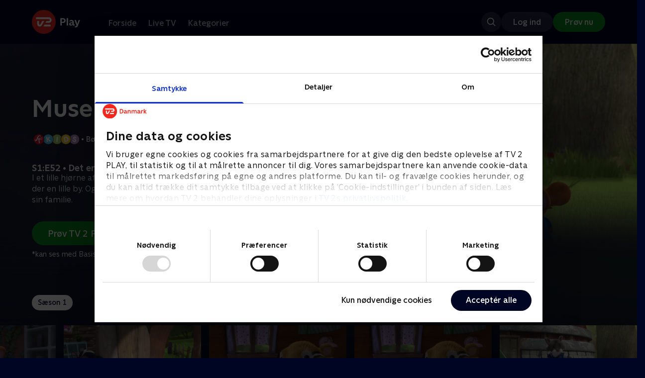

--- FILE ---
content_type: text/html; charset=utf-8
request_url: https://play.tv2.dk/serie/musen-tip-sfkids/1/det-er-ikke-sjovt-at-vaere-lille-c603f764-3b14-4bfc-b572-a3aa8c345781
body_size: 9629
content:
<!DOCTYPE html><html><head><meta charSet="utf-8"/><meta name="viewport" content="width=device-width, initial-scale=1, minimum-scale=1"/><script async="" src="https://securepubads.g.doubleclick.net/tag/js/gpt.js"></script><script async="" src="https://assets.adobedtm.com/launch-EN40f12c6683a24d59bb7d82e23518c280.min.js"></script><meta name="theme-color" content="#000523"/><meta name="apple-mobile-web-app-capable" content="yes"/><meta name="apple-mobile-web-app-status-bar-style" content="black"/><link rel="shortcut icon" href="/assets/favicons/favicon.ico"/><link rel="icon" href="/assets/favicons/favicon.ico" sizes="any"/><link rel="icon" href="/assets/favicons/icon.svg" type="image/svg+xml"/><link rel="apple-touch-icon" href="/assets/favicons/apple-touch-icon.png"/><link rel="manifest" href="/manifest.json"/><meta property="og:site_name" content="play.tv2.dk"/><meta property="twitter:card" content="summary"/><meta property="twitter:site" content="@tv2play"/><meta name="apple-itunes-app" content="app-id=515236434"/><link rel="search" type="application/opensearchdescription+xml" href="/opensearch.xml" title="TV 2 Play"/><link rel="canonical" href="https://play.tv2.dk/serie/musen-tip-sfkids/1/det-er-ikke-sjovt-at-vaere-lille-c603f764-3b14-4bfc-b572-a3aa8c345781"/><title>Musen Tip: Det er ikke sjovt at være lille! | Se afsnittet her | TV 2 Play</title><meta name="description" content="Se de bedste afsnit fra alle TV 2s kanaler | Nyt indhold hver dag | enten live eller når det passer dig. | Prøv TV 2 Play nu."/><meta property="og:url" content="https://play.tv2.dk/serie/musen-tip-sfkids/1/det-er-ikke-sjovt-at-vaere-lille-c603f764-3b14-4bfc-b572-a3aa8c345781"/><meta property="og:type" content="video.episode"/><meta property="og:title" content="Musen Tip: Det er ikke sjovt at være lille! | Se afsnittet her | TV 2 Play"/><meta property="og:description" content="Se de bedste afsnit fra alle TV 2s kanaler | Nyt indhold hver dag | enten live eller når det passer dig. | Prøv TV 2 Play nu."/><meta property="og:image" content="https://cdn-play.tv2i.dk/55e96028-da35-4db4-9eae-c46ac658acdd.jpg?auto=format%2Ccompress&amp;fm=webp&amp;rect=0%2C0%2C1024%2C576&amp;w=720"/><meta property="og:image:alt" content="Musen Tip"/><meta name="next-head-count" content="26"/><link rel="preload" href="/_next/static/css/9166105fa6c259a8.css" as="style"/><link rel="preload" href="/_next/static/css/679cf9086367f21a.css" as="style"/><script type="application/ld+json">{
  "@context": "https://schema.org",
  "@type": "WebSite",
  "url": "https://play.tv2.dk",
  "potentialAction": {
    "@type": "SearchAction",
    "target": "https://play.tv2.dk/soeg/{search_term_string}",
    "query-input": "required name=search_term_string"
  }
}</script><script type="application/ld+json">{
  "@context": "http://schema.org",
  "@type": "TVSeries",
  "name": "Musen Tip",
  "description": "I et lille hjørne af engen, tæt på menneskernes verden, findes der en lille by. Og lige der bor den lille mus Tip sammen med sin familie.",
  "image": "https://cdn-play.tv2i.dk/55e96028-da35-4db4-9eae-c46ac658acdd.jpg?auto=format%2Ccompress&fm=webp&rect=0%2C0%2C1024%2C576&w=720",
  "url": "https://play.tv2.dk/serie/musen-tip-sfkids",
  "containsSeason": {
    "@type": "TVSeason",
    "seasonNumber": 1,
    "episode": {
      "@type": "TVEpisode",
      "name": "Det er ikke sjovt at være lille!",
      "episodeNumber": 52,
      "url": "https://play.tv2.dk/serie/musen-tip-sfkids/1/det-er-ikke-sjovt-at-vaere-lille-c603f764-3b14-4bfc-b572-a3aa8c345781",
      "description": "I et lille hjørne af engen, tæt på menneskernes verden, findes der en lille by. Og lige der bor den lille mus Tip sammen med sin familie.",
      "datePublished": "2024-01-03"
    }
  },
  "numberOfSeasons": 1
}</script><link rel="stylesheet" href="/_next/static/css/9166105fa6c259a8.css" data-n-g=""/><link rel="stylesheet" href="/_next/static/css/679cf9086367f21a.css" data-n-p=""/><noscript data-n-css=""></noscript><script defer="" noModule="" src="/_next/static/chunks/polyfills-42372ed130431b0a.js"></script><script src="/_next/static/chunks/webpack-6fe9aa68170ec4a3.js" defer=""></script><script src="/_next/static/chunks/framework-8d21f4020242b0b2.js" defer=""></script><script src="/_next/static/chunks/main-3d6c860e74ab01fc.js" defer=""></script><script src="/_next/static/chunks/pages/_app-118189d87fa09dea.js" defer=""></script><script src="/_next/static/chunks/797-9cad1c638a298003.js" defer=""></script><script src="/_next/static/chunks/434-1cd3bc89578bfa99.js" defer=""></script><script src="/_next/static/chunks/324-1038a10b622cb39f.js" defer=""></script><script src="/_next/static/chunks/95-714de4d87a4d66b3.js" defer=""></script><script src="/_next/static/chunks/262-f7c01380c84eba8e.js" defer=""></script><script src="/_next/static/chunks/543-6da958944850ea97.js" defer=""></script><script src="/_next/static/chunks/pages/cas/DetailsPage-45334d05592d061a.js" defer=""></script><script src="/_next/static/2026.1.709123/_buildManifest.js" defer=""></script><script src="/_next/static/2026.1.709123/_ssgManifest.js" defer=""></script></head><body><script id="__APP_CONFIG__" type="application/json">{"AUTH0_DOMAIN":"auth.tv2.dk","AUTH0_CLIENT_ID":"c2UwaVTTDb7HoLZgK5ghG5siMUDAipgg","API_URL":"https://play.tv2api.dk","LOGIN_URL":"/api/user/login","CHECKOUT_URL":"https://checkout.play.tv2.dk","MIT_TV2_URL":"https://mit.tv2.dk","CLIENTSIDE_LOGGING_URL":"https://cl.web.tv2api.dk","TRACKING_ENV":"production","CONSENT_MODAL_URL":"https://scripts.tv2a.dk/consent/2.0.10/modal.js?platform=play-web","COOKIE_DOMAIN":".play.tv2.dk","COOKIE_DOMAIN_SSO":".tv2.dk","COOKIE_BOT_URL":"https://consent.cookiebot.com/uc.js?cbid=96b5169b-8f1b-44a0-9b8e-b6ebb6ebafdd","ENABLE_OVERSEER":"false","ENABLE_PLAYER_VCR":"false","USE_OVERSEER_GRAPHQL":"false","USE_ACTIVE_TRACKING_NIELSEN":"false","PROMPT_URL":"https://prompts-graph.discovery.tv2api.dk/graphql","PAGES_URL":"https://pages-graph.discovery.tv2api.dk/graphql","ANTI_SHARING_URL":"https://anti-sharing-graph.discovery.tv2api.dk/graphql","RECOVERY_STREAMS":"https://recovery.pvp.tv2api.dk","SERVICE_STATUS_URL":"https://status.ovp.tv2.dk/status/open","PERMANENT_REDIRECTS_ENABLED":"true","DATADOG_CLIENT_TOKEN":"pube87fbf4d502988b9bd8a41eb0b8e98c1","APP_VERSION":"2026.1.709123"}</script><script>
window.dataLayer = window.dataLayer || {};
window.DTMQ = window.DTMQ || [];
// hack to prevent Cookiebot from using window.dataLayer
window.gtm_datalayer = window.gtm_datalayer || []
window.google_tag_manager = {
"GTM-": { dataLayer: { name: "gtm_datalayer"}}
}
window.targetGlobalSettings = {
timeout: 1000, // using custom timeout
bodyHidingEnabled: false,
optinEnabled: true,
viewsEnabled: false,
pageLoadEnabled: false,
analyticsLogging: "server_side"
};
      </script><script src="/assets/nielsen.js"></script><link rel="preload" as="image" href="https://cdn-play.tv2i.dk/2493e662-0562-4d27-b605-981f6338777d.jpg?auto=format%2Ccompress&amp;blur=500&amp;crop=top&amp;fit=crop&amp;fm=webp&amp;mask64=aHR0cHM6Ly9hc3NldHMucGxheS50djJhLmRrL21hc2tzL3IxNng5bWFzay5wbmc&amp;rect=0%2C0%2C1024%2C576"/><link rel="preload" as="image" href="https://cdn-play.tv2i.dk/a9c34268-36c1-4ed3-98f4-5754a1fa7824.svg"/><link rel="preload" as="image" href="https://cdn-play.tv2i.dk/Alle_invert.svg"/><link rel="preload" as="image" href="https://cdn-play.tv2i.dk/449f312d-109c-47ce-8f76-26e99fb23ebf.svg"/><link rel="preload" as="image" href="https://cdn-play.tv2i.dk/81e74100-e7a8-4184-88b9-5f647029acbb.svg"/><link rel="preload" as="image" href="https://cdn-play.tv2i.dk/b7790260-fd1c-4268-957d-bce17b86704b.svg"/><div id="__next"><div class="layout-12-12-8 576:layout-32-32-8 768:layout-64-64-8 992:layout-64-64-16 1920:layout-96-96-16"><div class="top-0 will-change-transform duration-300 transition-transform sticky z-header" style="transform:translateY(-0%)"><div class="bg-midnight flex justify-between py-3 whitespace-nowrap min-h-[80px] 768:py-5 deck"><div class="flex-col 768:flex w-col-12"><div class="flex flex-row justify-between"><div class="flex items-center "><div class="768:mr-8 992:mr-14"><a href="/" title="TV 2 Play start"><img alt="TV 2 Play" loading="lazy" width="49" height="24" decoding="async" data-nimg="1" class="h-10 768:h-12 w-auto" style="color:transparent" src="/_next/static/media/tv2play-white.4ce097bd.svg"/></a></div><div class="768:flex hidden items-center ml-3 768:ml-0 pt-1"><div data-testid="navigation_item" class="text-neutral-400 text-button-label-m 576:text-button-label-m ml-3 768:ml-4 first:ml-0 hover:underline"><a class="p-2 first:pl-0" tabindex="0" data-testtype="link" href="/forside">Forside</a></div><div data-testid="navigation_item" class="text-neutral-400 text-button-label-m 576:text-button-label-m ml-3 768:ml-4 first:ml-0 hover:underline"><a class="p-2 first:pl-0" tabindex="0" data-testtype="link" href="/live">Live TV</a></div><div data-testid="navigation_item" class="text-neutral-400 text-button-label-m 576:text-button-label-m ml-3 768:ml-4 first:ml-0 hover:underline"><a class="p-2 first:pl-0" tabindex="0" data-testtype="link" href="/kategorier">Kategorier</a></div></div></div></div><div class="flex 768:hidden items-center mb-2 768:mb-0 768:mt-0 h-[48px]"><div data-testid="navigation_item" class="text-neutral-400 text-button-label-m 576:text-button-label-m ml-3 768:ml-4 first:ml-0 hover:underline"><a class="p-2 first:pl-0" tabindex="0" data-testtype="link" href="/forside">Forside</a></div><div data-testid="navigation_item" class="text-neutral-400 text-button-label-m 576:text-button-label-m ml-3 768:ml-4 first:ml-0 hover:underline"><a class="p-2 first:pl-0" tabindex="0" data-testtype="link" href="/live">Live TV</a></div><div data-testid="navigation_item" class="text-neutral-400 text-button-label-m 576:text-button-label-m ml-3 768:ml-4 first:ml-0 hover:underline"><a class="p-2 first:pl-0" tabindex="0" data-testtype="link" href="/kategorier">Kategorier</a></div></div></div></div></div><div id="container" class="relative"><div><div class="hidden 768:block relative"><div class="absolute w-full top-0 right-0 h-[1000px] -z-10"><img class="w-full" src="https://cdn-play.tv2i.dk/2493e662-0562-4d27-b605-981f6338777d.jpg?auto=format%2Ccompress&amp;blur=500&amp;crop=top&amp;fit=crop&amp;fm=webp&amp;mask64=aHR0cHM6Ly9hc3NldHMucGxheS50djJhLmRrL21hc2tzL3IxNng5bWFzay5wbmc&amp;rect=0%2C0%2C1024%2C576" alt=""/><div class="absolute inset-0"></div></div></div><div class="hidden 768:block relative"><div style="margin-right:0" class="relative 768:absolute right-0 992:w-col-10 1200:w-col-8"><img src="https://cdn-play.tv2i.dk/2493e662-0562-4d27-b605-981f6338777d.jpg?auto=format%2Ccompress&amp;fm=webp&amp;mask64=aHR0cHM6Ly9hc3NldHMucGxheS50djJhLmRrL3NtYXJ0LXR2L2JhY2tncm91bmQtbWFzay5wbmc%3D&amp;rect=0%2C0%2C1024%2C576" alt="" loading="lazy" style="margin-right:0" class=" w-full"/></div></div><div class="768:hidden relative"><img src="https://cdn-play.tv2i.dk/2493e662-0562-4d27-b605-981f6338777d.jpg?auto=format%2Ccompress&amp;fm=webp&amp;mask64=aHR0cHM6Ly9hc3NldHMucGxheS50djJhLmRrL21hc2tzL3I3eDZfbWFzay5wbmc&amp;rect=176%2C0%2C672%2C576" alt="" loading="lazy" class=" w-full"/></div></div><div class="-mt-32 768:mt-0 768:pt-[340px] 992:pt-[104px] 2560:pt-[15vw] relative"><div class="deck relative mb-8 1440:mb-36 w-col-12 1200:w-col-6 1440:w-col-5"><div class="mb-4 w-col-12 992:w-col-5 1920:w-col-4"><div class="mb-5"><h1 data-testid="details_deck_title" class="text-headline-xs md:text-headline-s text-white">Musen Tip</h1></div><div class="mb-8"><div class="mt-3"><div class="text-legacy-body-s text-white"><div class="flex items-center text-label-s text-white mt-4 flex-row"><div class="mr-1 ml-1"><img class=" h-[32px]" src="https://cdn-play.tv2i.dk/a9c34268-36c1-4ed3-98f4-5754a1fa7824.svg" alt="SFKIDS"/></div><div class="mr-0 ml-0">•</div><div class="mr-1 ml-1"><div class="">Børn</div></div><div class="mr-0 ml-0">•</div><div class="mr-1 ml-1"><div class="">1 sæson</div></div><div class="mr-0 ml-0">•</div><div class="mr-1 ml-1"><img class=" h-[18px]" src="https://cdn-play.tv2i.dk/Alle_invert.svg" alt="Tilladt for alle"/></div></div></div></div></div></div><div class="w-col-12 992:w-col-5 1920:w-col-4"><h3 class="text-list-title-xs text-midnight-100 min-h-[1lh] mb-1">S1:E52 • Det er ikke sjovt at være lille!</h3><div class="flex flex-row"><div class="flex-1"><div class="text-body-s text-midnight-200 -mt-1"><div class="line-clamp-6">I et lille hjørne af engen, tæt på menneskernes verden, findes der en lille by. Og lige der bor den lille mus Tip sammen med sin familie.</div></div></div></div></div><div class="flex flex-col 576:flex-row mt-4 576:gap-6 gap-2"><div class="flex flex-col"><div class="flex flex-col 576:flex-row mt-4 576:gap-6 gap-2"><div class="flex flex-col w-full 576:w-fit"><a data-testtype="link" href="https://checkout.play.tv2.dk"><div class="inline-flex gap-2 rounded-full items-center border-none text-button-label-m h-10 768:text-button-label-l 768:h-12 pl-6 768:pl-8 pr-6 768:pr-8 bg-semantic-success-on-light text-white hover:bg-interactive-green-on-dark group-hover:bg-interactive-green-on-dark active:bg-interactive-green-on-dark disabled:text-neutral-500 disabled:bg-neutral-800 outline-none focus-visible:outline-2 focus-visible:outline-semantic-links-on-dark focus-visible:outline-offset-2 w-full 576:w-fit justify-center 576:justify-start">Prøv TV 2 Play*</div></a></div></div><div class="typo-body-xs text-white mt-2">*kan ses med Basis, Favorit og Favorit + Sport</div></div></div></div></div></div><div class="mt-8 992:mt-14"><div data-testid="season_picker" class="deck mb-4"><div class="w-col-12"><div class="Scroller_container__9UOfW flex flex-nowrap min-h-[60px] justify-center flex-col group"><nav class="useScrollable_scrollable__83ku0 useScrollable_no-scrollbar__ziUyN Scroller_scrollable__WK9OE"><div class="flex-none px-1 first:pl-0"><a class="block select-none text-button-label-s px-3 py-2 h-full no-underline text-center cursor-pointer border-none outline-none overflow-hidden rounded-[35px] text-midnight hover:bg-midnight-300 bg-white" href="/serie/musen-tip-sfkids/1">Sæson 1</a></div></nav></div></div></div><div class="relative"><div class="z-20 flex items-center justify-center absolute top-0 h-full max-md:hidden left-0"><button type="button" title="Forrige række" class="flex group h-fit"><span class="flex m-2 w-12 h-12 items-center justify-center rounded-full bg-midnight/60 group-hover:bg-grey-100 duration-200"><img alt="Til venstre" loading="lazy" width="24" height="24" decoding="async" data-nimg="1" class="invert group-hover:invert-0" style="color:transparent" src="/_next/static/media/left_arrow_icon.f91799a7.svg"/></span></button></div><div class="flex flex-row relative snap-x snap-mandatory scroll-px-[var(--spacingLeft)] px-[var(--spacingLeft)] -mr-[var(--gap)] hide-scrollbar overflow-hidden overscroll-x-contain overflow-x-auto "><div class="snap-start snap-normal shrink-0"><div class="h-full block w-col-7 768:w-col-4 992:w-col-3 1920:w-col-2 bg-opacity-midnight-700"></div></div><div class="snap-start snap-normal shrink-0"><div class="h-full block w-col-7 768:w-col-4 992:w-col-3 1920:w-col-2 bg-opacity-midnight-700"></div></div><div class="snap-start snap-normal shrink-0"><div class="h-full block w-col-7 768:w-col-4 992:w-col-3 1920:w-col-2 bg-opacity-midnight-700"></div></div><div class="snap-start snap-normal shrink-0"><div class="h-full block w-col-7 768:w-col-4 992:w-col-3 1920:w-col-2 bg-opacity-midnight-700"></div></div><div class="snap-start snap-normal shrink-0"><div class="h-full block w-col-7 768:w-col-4 992:w-col-3 1920:w-col-2 bg-opacity-midnight-700"></div></div><div class="snap-start snap-normal shrink-0"><div class="h-full block w-col-7 768:w-col-4 992:w-col-3 1920:w-col-2 bg-opacity-midnight-700"></div></div><div class="snap-start snap-normal shrink-0"><div class="h-full block w-col-7 768:w-col-4 992:w-col-3 1920:w-col-2 bg-opacity-midnight-700"></div></div><div class="snap-start snap-normal shrink-0"><div class="h-full block w-col-7 768:w-col-4 992:w-col-3 1920:w-col-2 bg-opacity-midnight-700"></div></div><div class="snap-start snap-normal shrink-0"><div class="h-full block w-col-7 768:w-col-4 992:w-col-3 1920:w-col-2 bg-opacity-midnight-700"></div></div><div class="snap-start snap-normal shrink-0"><div class="h-full block w-col-7 768:w-col-4 992:w-col-3 1920:w-col-2 bg-opacity-midnight-700"></div></div><div class="snap-start snap-normal shrink-0"><div class="h-full block w-col-7 768:w-col-4 992:w-col-3 1920:w-col-2 bg-opacity-midnight-700"></div></div><div class="snap-start snap-normal shrink-0"><div class="h-full block w-col-7 768:w-col-4 992:w-col-3 1920:w-col-2 bg-opacity-midnight-700"></div></div><div class="snap-start snap-normal shrink-0"><div class="h-full block w-col-7 768:w-col-4 992:w-col-3 1920:w-col-2 bg-opacity-midnight-700"></div></div><div class="snap-start snap-normal shrink-0"><div class="h-full block w-col-7 768:w-col-4 992:w-col-3 1920:w-col-2 bg-opacity-midnight-700"></div></div><div class="snap-start snap-normal shrink-0"><div class="h-full block w-col-7 768:w-col-4 992:w-col-3 1920:w-col-2 bg-opacity-midnight-700"></div></div><div class="snap-start snap-normal shrink-0"><div class="h-full block w-col-7 768:w-col-4 992:w-col-3 1920:w-col-2 bg-opacity-midnight-700"></div></div><div class="snap-start snap-normal shrink-0"><div class="h-full block w-col-7 768:w-col-4 992:w-col-3 1920:w-col-2 bg-opacity-midnight-700"></div></div><div class="snap-start snap-normal shrink-0"><div class="h-full block w-col-7 768:w-col-4 992:w-col-3 1920:w-col-2 bg-opacity-midnight-700"></div></div><div class="snap-start snap-normal shrink-0"><div class="h-full block w-col-7 768:w-col-4 992:w-col-3 1920:w-col-2 bg-opacity-midnight-700"></div></div><div class="snap-start snap-normal shrink-0"><div class="h-full block w-col-7 768:w-col-4 992:w-col-3 1920:w-col-2 bg-opacity-midnight-700"></div></div><div class="snap-start snap-normal shrink-0"><div class="h-full block w-col-7 768:w-col-4 992:w-col-3 1920:w-col-2 bg-opacity-midnight-700"></div></div><div class="snap-start snap-normal shrink-0"><div class="h-full block w-col-7 768:w-col-4 992:w-col-3 1920:w-col-2 bg-opacity-midnight-700"></div></div><div class="snap-start snap-normal shrink-0"><div class="h-full block w-col-7 768:w-col-4 992:w-col-3 1920:w-col-2 bg-opacity-midnight-700"></div></div><div class="snap-start snap-normal shrink-0"><div class="h-full block w-col-7 768:w-col-4 992:w-col-3 1920:w-col-2 bg-opacity-midnight-700"></div></div><div class="snap-start snap-normal shrink-0"><div class="h-full block w-col-7 768:w-col-4 992:w-col-3 1920:w-col-2 bg-opacity-midnight-700"></div></div><div class="snap-start snap-normal shrink-0"><div class="h-full block w-col-7 768:w-col-4 992:w-col-3 1920:w-col-2 bg-opacity-midnight-700"></div></div><div class="snap-start snap-normal shrink-0"><div class="h-full block w-col-7 768:w-col-4 992:w-col-3 1920:w-col-2 bg-opacity-midnight-700"></div></div><div class="snap-start snap-normal shrink-0"><div class="h-full block w-col-7 768:w-col-4 992:w-col-3 1920:w-col-2 bg-opacity-midnight-700"></div></div><div class="snap-start snap-normal shrink-0"><div class="h-full block w-col-7 768:w-col-4 992:w-col-3 1920:w-col-2 bg-opacity-midnight-700"></div></div><div class="snap-start snap-normal shrink-0"><div class="h-full block w-col-7 768:w-col-4 992:w-col-3 1920:w-col-2 bg-opacity-midnight-700"></div></div><div class="snap-start snap-normal shrink-0"><div class="h-full block w-col-7 768:w-col-4 992:w-col-3 1920:w-col-2 bg-opacity-midnight-700"></div></div><div class="snap-start snap-normal shrink-0"><div class="h-full block w-col-7 768:w-col-4 992:w-col-3 1920:w-col-2 bg-opacity-midnight-700"></div></div><div class="snap-start snap-normal shrink-0"><div class="h-full block w-col-7 768:w-col-4 992:w-col-3 1920:w-col-2 bg-opacity-midnight-700"></div></div><div class="snap-start snap-normal shrink-0"><div class="h-full block w-col-7 768:w-col-4 992:w-col-3 1920:w-col-2 bg-opacity-midnight-700"></div></div><div class="snap-start snap-normal shrink-0"><div class="h-full block w-col-7 768:w-col-4 992:w-col-3 1920:w-col-2 bg-opacity-midnight-700"></div></div><div class="snap-start snap-normal shrink-0"><div class="h-full block w-col-7 768:w-col-4 992:w-col-3 1920:w-col-2 bg-opacity-midnight-700"></div></div><div class="snap-start snap-normal shrink-0"><div class="h-full block w-col-7 768:w-col-4 992:w-col-3 1920:w-col-2 bg-opacity-midnight-700"></div></div><div class="snap-start snap-normal shrink-0"><div class="h-full block w-col-7 768:w-col-4 992:w-col-3 1920:w-col-2 bg-opacity-midnight-700"></div></div><div class="snap-start snap-normal shrink-0"><div class="h-full block w-col-7 768:w-col-4 992:w-col-3 1920:w-col-2 bg-opacity-midnight-700"></div></div><div class="snap-start snap-normal shrink-0"><div class="h-full block w-col-7 768:w-col-4 992:w-col-3 1920:w-col-2 bg-opacity-midnight-700"></div></div><div class="snap-start snap-normal shrink-0"><div class="h-full block w-col-7 768:w-col-4 992:w-col-3 1920:w-col-2 bg-opacity-midnight-700"></div></div><div class="snap-start snap-normal shrink-0"><div class="h-full block w-col-7 768:w-col-4 992:w-col-3 1920:w-col-2 bg-opacity-midnight-700"></div></div><div class="snap-start snap-normal shrink-0"><div class="h-full block w-col-7 768:w-col-4 992:w-col-3 1920:w-col-2 bg-opacity-midnight-700"></div></div><div class="snap-start snap-normal shrink-0"><div class="h-full block w-col-7 768:w-col-4 992:w-col-3 1920:w-col-2 bg-opacity-midnight-700"></div></div><div class="snap-start snap-normal shrink-0"><a data-testtype="link" href="/serie/musen-tip-sfkids/1/det-er-bare-en-droem-f47b5906-b6d9-495a-b5b1-cdb0b31cddcc"><div class="h-full block w-col-6 768:w-col-4 1200:w-col-3"><div class="hover:scale-s 2xl:hover:scale-xs relative transition-transform group"><div class="relative w-full h-full bg-midnight-900"><div style="padding-bottom:56.25%" class="relative overflow-hidden ease-in-out transform transition-transform duration-[200ms] linear"><img class="absolute transition-opacity duration-200 ease-in-out opacity-0 w-full h-full object-cover" alt="45. Det er bare en drøm" loading="lazy"/></div></div></div><div class="text-list-title-2xs text-white mt-2">45. Det er bare en drøm</div><div class="text-legacy-body-s text-neutral-400 mt-2 line-clamp-4">I et lille hjørne af engen, tæt på menneskernes verden, findes der en lille by. Og lige der bor den lille mus Tip sammen med sin familie.</div><div class="text-legacy-body-s text-neutral-400 mt-3">3. januar 2024 • 7 min</div></div></a></div><div class="snap-start snap-normal shrink-0"><a data-testtype="link" href="/serie/musen-tip-sfkids/1/tip-paa-lejrtur-0199b249-f9d6-40a6-a3f8-9892278eeda1"><div class="h-full block w-col-6 768:w-col-4 1200:w-col-3"><div class="hover:scale-s 2xl:hover:scale-xs relative transition-transform group"><div class="relative w-full h-full bg-midnight-900"><div style="padding-bottom:56.25%" class="relative overflow-hidden ease-in-out transform transition-transform duration-[200ms] linear"><img class="absolute transition-opacity duration-200 ease-in-out opacity-0 w-full h-full object-cover" alt="46. Tip på lejrtur!" loading="lazy"/></div></div></div><div class="text-list-title-2xs text-white mt-2">46. Tip på lejrtur!</div><div class="text-legacy-body-s text-neutral-400 mt-2 line-clamp-4">I et lille hjørne af engen, tæt på menneskernes verden, findes der en lille by. Og lige der bor den lille mus Tip sammen med sin familie.</div><div class="text-legacy-body-s text-neutral-400 mt-3">3. januar 2024 • 7 min</div></div></a></div><div class="snap-start snap-normal shrink-0"><a data-testtype="link" href="/serie/musen-tip-sfkids/1/det-er-sjovt-at-vaere-soed-21ea18ba-ce28-4336-a198-5244a4f5b5d7"><div class="h-full block w-col-6 768:w-col-4 1200:w-col-3"><div class="hover:scale-s 2xl:hover:scale-xs relative transition-transform group"><div class="relative w-full h-full bg-midnight-900"><div style="padding-bottom:56.25%" class="relative overflow-hidden ease-in-out transform transition-transform duration-[200ms] linear"><img class="absolute transition-opacity duration-200 ease-in-out opacity-0 w-full h-full object-cover" alt="47. Det er sjovt at være sød!" loading="lazy"/></div></div></div><div class="text-list-title-2xs text-white mt-2">47. Det er sjovt at være sød!</div><div class="text-legacy-body-s text-neutral-400 mt-2 line-clamp-4">I et lille hjørne af engen, tæt på menneskernes verden, findes der en lille by. Og lige der bor den lille mus Tip sammen med sin familie.</div><div class="text-legacy-body-s text-neutral-400 mt-3">3. januar 2024 • 7 min</div></div></a></div><div class="snap-start snap-normal shrink-0"><a data-testtype="link" href="/serie/musen-tip-sfkids/1/lad-min-haartot-vaere-1f986e37-72e1-40bf-91d0-daaa43f5c329"><div class="h-full block w-col-6 768:w-col-4 1200:w-col-3"><div class="hover:scale-s 2xl:hover:scale-xs relative transition-transform group"><div class="relative w-full h-full bg-midnight-900"><div style="padding-bottom:56.25%" class="relative overflow-hidden ease-in-out transform transition-transform duration-[200ms] linear"><img class="absolute transition-opacity duration-200 ease-in-out opacity-0 w-full h-full object-cover" alt="48. Lad min hårtot være!" loading="lazy"/></div></div></div><div class="text-list-title-2xs text-white mt-2">48. Lad min hårtot være!</div><div class="text-legacy-body-s text-neutral-400 mt-2 line-clamp-4">I et lille hjørne af engen, tæt på menneskernes verden, findes der en lille by. Og lige der bor den lille mus Tip sammen med sin familie.</div><div class="text-legacy-body-s text-neutral-400 mt-3">3. januar 2024 • 7 min</div></div></a></div><div class="snap-start snap-normal shrink-0"><a data-testtype="link" href="/serie/musen-tip-sfkids/1/et-loefte-er-et-loefte-d55235e2-698b-4ff9-819d-c48404f60d19"><div class="h-full block w-col-6 768:w-col-4 1200:w-col-3"><div class="hover:scale-s 2xl:hover:scale-xs relative transition-transform group"><div class="relative w-full h-full bg-midnight-900"><div style="padding-bottom:56.25%" class="relative overflow-hidden ease-in-out transform transition-transform duration-[200ms] linear"><img class="absolute transition-opacity duration-200 ease-in-out opacity-0 w-full h-full object-cover" alt="49. Et løfte er et løfte" loading="lazy"/></div></div></div><div class="text-list-title-2xs text-white mt-2">49. Et løfte er et løfte</div><div class="text-legacy-body-s text-neutral-400 mt-2 line-clamp-4">I et lille hjørne af engen, tæt på menneskernes verden, findes der en lille by. Og lige der bor den lille mus Tip sammen med sin familie.</div><div class="text-legacy-body-s text-neutral-400 mt-3">3. januar 2024 • 7 min</div></div></a></div><div class="snap-start snap-normal shrink-0"><a data-testtype="link" href="/serie/musen-tip-sfkids/1/den-mest-dyrebare-gave-i-verden-537d2308-4e6b-480c-a4c7-cd9ca33f18b4"><div class="h-full block w-col-6 768:w-col-4 1200:w-col-3"><div class="hover:scale-s 2xl:hover:scale-xs relative transition-transform group"><div class="relative w-full h-full bg-midnight-900"><div style="padding-bottom:56.25%" class="relative overflow-hidden ease-in-out transform transition-transform duration-[200ms] linear"><img class="absolute transition-opacity duration-200 ease-in-out opacity-0 w-full h-full object-cover" alt="50. Den mest dyrebare gave i verden" loading="lazy"/></div></div></div><div class="text-list-title-2xs text-white mt-2">50. Den mest dyrebare gave i verden</div><div class="text-legacy-body-s text-neutral-400 mt-2 line-clamp-4">I et lille hjørne af engen, tæt på menneskernes verden, findes der en lille by. Og lige der bor den lille mus Tip sammen med sin familie.</div><div class="text-legacy-body-s text-neutral-400 mt-3">3. januar 2024 • 7 min</div></div></a></div><div class="snap-start snap-normal shrink-0"><a data-testtype="link" href="/serie/musen-tip-sfkids/1/jeg-rydder-op-lidt-senere-20e3499b-1f53-4b8f-ab6d-d277c4304bb8"><div class="h-full block w-col-6 768:w-col-4 1200:w-col-3"><div class="hover:scale-s 2xl:hover:scale-xs relative transition-transform group"><div class="relative w-full h-full bg-midnight-900"><div style="padding-bottom:56.25%" class="relative overflow-hidden ease-in-out transform transition-transform duration-[200ms] linear"><img class="absolute transition-opacity duration-200 ease-in-out opacity-0 w-full h-full object-cover" alt="51. Jeg rydder op lidt senere" loading="lazy"/></div></div></div><div class="text-list-title-2xs text-white mt-2">51. Jeg rydder op lidt senere</div><div class="text-legacy-body-s text-neutral-400 mt-2 line-clamp-4">I et lille hjørne af engen, tæt på menneskernes verden, findes der en lille by. Og lige der bor den lille mus Tip sammen med sin familie.</div><div class="text-legacy-body-s text-neutral-400 mt-3">3. januar 2024 • 7 min</div></div></a></div><div class="snap-start snap-normal shrink-0"><a data-testtype="link" href="/serie/musen-tip-sfkids/1/det-er-ikke-sjovt-at-vaere-lille-c603f764-3b14-4bfc-b572-a3aa8c345781"><div class="h-full block w-col-6 768:w-col-4 1200:w-col-3"><div class="hover:scale-s 2xl:hover:scale-xs relative transition-transform group"><div class="relative w-full h-full bg-midnight-900"><div style="padding-bottom:56.25%" class="relative overflow-hidden ease-in-out transform transition-transform duration-[200ms] linear"><img class="absolute transition-opacity duration-200 ease-in-out opacity-0 w-full h-full object-cover" alt="52. Det er ikke sjovt at være lille!" loading="lazy"/></div></div></div><div class="text-list-title-2xs text-white mt-2">52. Det er ikke sjovt at være lille!</div><div class="text-legacy-body-s text-neutral-400 mt-2 line-clamp-4">I et lille hjørne af engen, tæt på menneskernes verden, findes der en lille by. Og lige der bor den lille mus Tip sammen med sin familie.</div><div class="text-legacy-body-s text-neutral-400 mt-3">3. januar 2024 • 7 min</div></div></a></div></div><div class="z-20 flex items-center justify-center absolute top-0 h-full max-md:hidden right-0"><button type="button" title="Næste række" class="flex group h-fit"><span class="flex m-2 w-12 h-12 items-center justify-center rounded-full bg-midnight/60 group-hover:bg-grey-100 duration-200"><img alt="Til højre" loading="lazy" width="24" height="24" decoding="async" data-nimg="1" class="invert group-hover:invert-0" style="color:transparent" src="/_next/static/media/right_arrow_icon.cf512aea.svg"/></span></button></div></div></div><div class="mt-8 992:mt-14"><div class="deck mb-4"><h2 data-testid="deck_label" class="text-label-l 1440:text-label-xl text-white">Andre så også</h2></div><div class="relative"><div class="z-20 flex items-center justify-center absolute top-0 h-full max-md:hidden left-0"><button type="button" title="Forrige række" class="flex group h-fit"><span class="flex m-2 w-12 h-12 items-center justify-center rounded-full bg-midnight/60 group-hover:bg-grey-100 duration-200"><img alt="Til venstre" loading="lazy" width="24" height="24" decoding="async" data-nimg="1" class="invert group-hover:invert-0" style="color:transparent" src="/_next/static/media/left_arrow_icon.f91799a7.svg"/></span></button></div><div class="flex flex-row relative snap-x snap-mandatory scroll-px-[var(--spacingLeft)] px-[var(--spacingLeft)] -mr-[var(--gap)] hide-scrollbar overflow-hidden overscroll-x-contain overflow-x-auto "><div class="snap-start snap-normal shrink-0"><a data-testtype="link" href="/serie/gurli-gris-sfkids"><div class="h-full w-col-9 768:w-col-6 1200:w-col-4 flex-shrink-0 select-none"><div class="relative hover:scale-s 2xl:hover:scale-xs transition-transform bg-midnight-900" aria-label="Gurli Gris"><div style="padding-bottom:56.25%" class="relative overflow-hidden ease-in-out transform transition-transform duration-[200ms] linear"><img class="absolute transition-opacity duration-200 ease-in-out opacity-0 w-full h-full object-cover" alt="Gurli Gris" loading="lazy"/></div><div class="absolute left-2 top-2 z-1"><img class="h-5 576:h-6" src="https://cdn-play.tv2i.dk/a9c34268-36c1-4ed3-98f4-5754a1fa7824.svg" alt="" title=""/></div></div><h3 class="pt-2 mb-0 pb-0 text-list-title-xs overflow-hidden line-clamp-2 text-white">Gurli Gris</h3><span class="text-label-s text-midnight-400">Børneserier • 4 sæsoner</span></div></a></div><div class="snap-start snap-normal shrink-0"><a data-testtype="link" href="/serie/rasmus-klump-oiii"><div class="h-full w-col-9 768:w-col-6 1200:w-col-4 flex-shrink-0 select-none"><div class="relative hover:scale-s 2xl:hover:scale-xs transition-transform bg-midnight-900" aria-label="Rasmus Klump"><div style="padding-bottom:56.25%" class="relative overflow-hidden ease-in-out transform transition-transform duration-[200ms] linear"><img class="absolute transition-opacity duration-200 ease-in-out opacity-0 w-full h-full object-cover" alt="Rasmus Klump" loading="lazy"/></div><div class="absolute left-2 top-2 z-1"><img class="h-5 576:h-6" src="https://cdn-play.tv2i.dk/449f312d-109c-47ce-8f76-26e99fb23ebf.svg" alt="" title=""/></div></div><h3 class="pt-2 mb-0 pb-0 text-list-title-xs overflow-hidden line-clamp-2 text-white">Rasmus Klump</h3><span class="text-label-s text-midnight-400">Børneserier • 3 sæsoner</span></div></a></div><div class="snap-start snap-normal shrink-0"><a data-testtype="link" href="/serie/barbapapa-oiii"><div class="h-full w-col-9 768:w-col-6 1200:w-col-4 flex-shrink-0 select-none"><div class="relative hover:scale-s 2xl:hover:scale-xs transition-transform bg-midnight-900" aria-label="Barbapapa"><div style="padding-bottom:56.25%" class="relative overflow-hidden ease-in-out transform transition-transform duration-[200ms] linear"><img class="absolute transition-opacity duration-200 ease-in-out opacity-0 w-full h-full object-cover" alt="Barbapapa" loading="lazy"/></div><div class="absolute left-2 top-2 z-1"><img class="h-5 576:h-6" src="https://cdn-play.tv2i.dk/449f312d-109c-47ce-8f76-26e99fb23ebf.svg" alt="" title=""/></div></div><h3 class="pt-2 mb-0 pb-0 text-list-title-xs overflow-hidden line-clamp-2 text-white">Barbapapa</h3><span class="text-label-s text-midnight-400">Børneserier • 1 sæsoner</span></div></a></div><div class="snap-start snap-normal shrink-0"><a data-testtype="link" href="/serie/cocomelon-oiii"><div class="h-full w-col-9 768:w-col-6 1200:w-col-4 flex-shrink-0 select-none"><div class="relative hover:scale-s 2xl:hover:scale-xs transition-transform bg-midnight-900" aria-label="Cocomelon"><div style="padding-bottom:56.25%" class="relative overflow-hidden ease-in-out transform transition-transform duration-[200ms] linear"><img class="absolute transition-opacity duration-200 ease-in-out opacity-0 w-full h-full object-cover" alt="Cocomelon" loading="lazy"/></div><div class="absolute left-2 top-2 z-1"><img class="h-5 576:h-6" src="https://cdn-play.tv2i.dk/449f312d-109c-47ce-8f76-26e99fb23ebf.svg" alt="" title=""/></div></div><h3 class="pt-2 mb-0 pb-0 text-list-title-xs overflow-hidden line-clamp-2 text-white">Cocomelon</h3><span class="text-label-s text-midnight-400">Børneserier • 1 sæsoner</span></div></a></div><div class="snap-start snap-normal shrink-0"><a data-testtype="link" href="/serie/pingu-sfkids"><div class="h-full w-col-9 768:w-col-6 1200:w-col-4 flex-shrink-0 select-none"><div class="relative hover:scale-s 2xl:hover:scale-xs transition-transform bg-midnight-900" aria-label="Pingu"><div style="padding-bottom:56.25%" class="relative overflow-hidden ease-in-out transform transition-transform duration-[200ms] linear"><img class="absolute transition-opacity duration-200 ease-in-out opacity-0 w-full h-full object-cover" alt="Pingu" loading="lazy"/></div><div class="absolute left-2 top-2 z-1"><img class="h-5 576:h-6" src="https://cdn-play.tv2i.dk/a9c34268-36c1-4ed3-98f4-5754a1fa7824.svg" alt="" title=""/></div></div><h3 class="pt-2 mb-0 pb-0 text-list-title-xs overflow-hidden line-clamp-2 text-white">Pingu</h3><span class="text-label-s text-midnight-400">Børneserier • 6 sæsoner</span></div></a></div><div class="snap-start snap-normal shrink-0"><a data-testtype="link" href="/serie/mumidalen-sfkids"><div class="h-full w-col-9 768:w-col-6 1200:w-col-4 flex-shrink-0 select-none"><div class="relative hover:scale-s 2xl:hover:scale-xs transition-transform bg-midnight-900" aria-label="Mumidalen"><div style="padding-bottom:56.25%" class="relative overflow-hidden ease-in-out transform transition-transform duration-[200ms] linear"><img class="absolute transition-opacity duration-200 ease-in-out opacity-0 w-full h-full object-cover" alt="Mumidalen" loading="lazy"/></div><div class="absolute left-2 top-2 z-1"><img class="h-5 576:h-6" src="https://cdn-play.tv2i.dk/a9c34268-36c1-4ed3-98f4-5754a1fa7824.svg" alt="" title=""/></div></div><h3 class="pt-2 mb-0 pb-0 text-list-title-xs overflow-hidden line-clamp-2 text-white">Mumidalen</h3><span class="text-label-s text-midnight-400">Børneserier • 2 sæsoner</span></div></a></div><div class="snap-start snap-normal shrink-0"><a data-testtype="link" href="/serie/kaempemaskiner-oiii"><div class="h-full w-col-9 768:w-col-6 1200:w-col-4 flex-shrink-0 select-none"><div class="relative hover:scale-s 2xl:hover:scale-xs transition-transform bg-midnight-900" aria-label="Kæmpemaskiner"><div style="padding-bottom:56.25%" class="relative overflow-hidden ease-in-out transform transition-transform duration-[200ms] linear"><img class="absolute transition-opacity duration-200 ease-in-out opacity-0 w-full h-full object-cover" alt="Kæmpemaskiner" loading="lazy"/></div><div class="absolute left-2 top-2 z-1"><img class="h-5 576:h-6" src="https://cdn-play.tv2i.dk/449f312d-109c-47ce-8f76-26e99fb23ebf.svg" alt="" title=""/></div></div><h3 class="pt-2 mb-0 pb-0 text-list-title-xs overflow-hidden line-clamp-2 text-white">Kæmpemaskiner</h3><span class="text-label-s text-midnight-400">Børneserier • 7 sæsoner</span></div></a></div><div class="snap-start snap-normal shrink-0"><a data-testtype="link" href="/serie/bing-sfkids"><div class="h-full w-col-9 768:w-col-6 1200:w-col-4 flex-shrink-0 select-none"><div class="relative hover:scale-s 2xl:hover:scale-xs transition-transform bg-midnight-900" aria-label="Bing"><div style="padding-bottom:56.25%" class="relative overflow-hidden ease-in-out transform transition-transform duration-[200ms] linear"><img class="absolute transition-opacity duration-200 ease-in-out opacity-0 w-full h-full object-cover" alt="Bing" loading="lazy"/></div><div class="absolute left-2 top-2 z-1"><img class="h-5 576:h-6" src="https://cdn-play.tv2i.dk/a9c34268-36c1-4ed3-98f4-5754a1fa7824.svg" alt="" title=""/></div></div><h3 class="pt-2 mb-0 pb-0 text-list-title-xs overflow-hidden line-clamp-2 text-white">Bing</h3><span class="text-label-s text-midnight-400">Børneserier • 4 sæsoner</span></div></a></div><div class="snap-start snap-normal shrink-0"><a data-testtype="link" href="/serie/geckos-garage-oiii"><div class="h-full w-col-9 768:w-col-6 1200:w-col-4 flex-shrink-0 select-none"><div class="relative hover:scale-s 2xl:hover:scale-xs transition-transform bg-midnight-900" aria-label="Geckos Garage"><div style="padding-bottom:56.25%" class="relative overflow-hidden ease-in-out transform transition-transform duration-[200ms] linear"><img class="absolute transition-opacity duration-200 ease-in-out opacity-0 w-full h-full object-cover" alt="Geckos Garage" loading="lazy"/></div><div class="absolute left-2 top-2 z-1"><img class="h-5 576:h-6" src="https://cdn-play.tv2i.dk/449f312d-109c-47ce-8f76-26e99fb23ebf.svg" alt="" title=""/></div></div><h3 class="pt-2 mb-0 pb-0 text-list-title-xs overflow-hidden line-clamp-2 text-white">Geckos Garage</h3><span class="text-label-s text-midnight-400">Børneserier • 2 sæsoner</span></div></a></div><div class="snap-start snap-normal shrink-0"><a data-testtype="link" href="/serie/peddersen-findus-cmore"><div class="h-full w-col-9 768:w-col-6 1200:w-col-4 flex-shrink-0 select-none"><div class="relative hover:scale-s 2xl:hover:scale-xs transition-transform bg-midnight-900" aria-label="Peddersen &amp; Findus"><div style="padding-bottom:56.25%" class="relative overflow-hidden ease-in-out transform transition-transform duration-[200ms] linear"><img class="absolute transition-opacity duration-200 ease-in-out opacity-0 w-full h-full object-cover" alt="Peddersen &amp; Findus" loading="lazy"/></div><div class="absolute left-2 top-2 z-1"><img class="h-5 576:h-6" src="https://cdn-play.tv2i.dk/81e74100-e7a8-4184-88b9-5f647029acbb.svg" alt="" title=""/></div></div><h3 class="pt-2 mb-0 pb-0 text-list-title-xs overflow-hidden line-clamp-2 text-white">Peddersen &amp; Findus</h3><span class="text-label-s text-midnight-400">Børneserier • 2 sæsoner</span></div></a></div><div class="snap-start snap-normal shrink-0"><a data-testtype="link" href="/serie/masha-og-bjoernen-oiii"><div class="h-full w-col-9 768:w-col-6 1200:w-col-4 flex-shrink-0 select-none"><div class="relative hover:scale-s 2xl:hover:scale-xs transition-transform bg-midnight-900" aria-label="Masha og bjørnen"><div style="padding-bottom:56.25%" class="relative overflow-hidden ease-in-out transform transition-transform duration-[200ms] linear"><img class="absolute transition-opacity duration-200 ease-in-out opacity-0 w-full h-full object-cover" alt="Masha og bjørnen" loading="lazy"/></div><div class="absolute left-2 top-2 z-1"><img class="h-5 576:h-6" src="https://cdn-play.tv2i.dk/449f312d-109c-47ce-8f76-26e99fb23ebf.svg" alt="" title=""/></div></div><h3 class="pt-2 mb-0 pb-0 text-list-title-xs overflow-hidden line-clamp-2 text-white">Masha og bjørnen</h3><span class="text-label-s text-midnight-400">Børneserier • 3 sæsoner</span></div></a></div><div class="snap-start snap-normal shrink-0"><a data-testtype="link" href="/serie/se-hva-jeg-kan-oiii"><div class="h-full w-col-9 768:w-col-6 1200:w-col-4 flex-shrink-0 select-none"><div class="relative hover:scale-s 2xl:hover:scale-xs transition-transform bg-midnight-900" aria-label="Se hva jeg kan"><div style="padding-bottom:56.25%" class="relative overflow-hidden ease-in-out transform transition-transform duration-[200ms] linear"><img class="absolute transition-opacity duration-200 ease-in-out opacity-0 w-full h-full object-cover" alt="Se hva jeg kan" loading="lazy"/></div><div class="absolute left-2 top-2 z-1"><img class="h-5 576:h-6" src="https://cdn-play.tv2i.dk/449f312d-109c-47ce-8f76-26e99fb23ebf.svg" alt="" title=""/></div></div><h3 class="pt-2 mb-0 pb-0 text-list-title-xs overflow-hidden line-clamp-2 text-white">Se hva jeg kan</h3><span class="text-label-s text-midnight-400">Børneserier • 2 sæsoner</span></div></a></div><div class="snap-start snap-normal shrink-0"><a data-testtype="link" href="/serie/lille-prinsesse-oiii"><div class="h-full w-col-9 768:w-col-6 1200:w-col-4 flex-shrink-0 select-none"><div class="relative hover:scale-s 2xl:hover:scale-xs transition-transform bg-midnight-900" aria-label="Lille prinsesse"><div style="padding-bottom:56.25%" class="relative overflow-hidden ease-in-out transform transition-transform duration-[200ms] linear"><img class="absolute transition-opacity duration-200 ease-in-out opacity-0 w-full h-full object-cover" alt="Lille prinsesse" loading="lazy"/></div><div class="absolute left-2 top-2 z-1"><img class="h-5 576:h-6" src="https://cdn-play.tv2i.dk/449f312d-109c-47ce-8f76-26e99fb23ebf.svg" alt="" title=""/></div></div><h3 class="pt-2 mb-0 pb-0 text-list-title-xs overflow-hidden line-clamp-2 text-white">Lille prinsesse</h3><span class="text-label-s text-midnight-400">Børneserier • 3 sæsoner</span></div></a></div><div class="snap-start snap-normal shrink-0"><a data-testtype="link" href="/serie/thomas-og-vennerne-sfkids"><div class="h-full w-col-9 768:w-col-6 1200:w-col-4 flex-shrink-0 select-none"><div class="relative hover:scale-s 2xl:hover:scale-xs transition-transform bg-midnight-900" aria-label="Thomas og vennerne"><div style="padding-bottom:56.25%" class="relative overflow-hidden ease-in-out transform transition-transform duration-[200ms] linear"><img class="absolute transition-opacity duration-200 ease-in-out opacity-0 w-full h-full object-cover" alt="Thomas og vennerne" loading="lazy"/></div><div class="absolute left-2 top-2 z-1"><img class="h-5 576:h-6" src="https://cdn-play.tv2i.dk/a9c34268-36c1-4ed3-98f4-5754a1fa7824.svg" alt="" title=""/></div></div><h3 class="pt-2 mb-0 pb-0 text-list-title-xs overflow-hidden line-clamp-2 text-white">Thomas og vennerne</h3><span class="text-label-s text-midnight-400">Børneserier • 7 sæsoner</span></div></a></div><div class="snap-start snap-normal shrink-0"><a data-testtype="link" href="/serie/simon-sfkids"><div class="h-full w-col-9 768:w-col-6 1200:w-col-4 flex-shrink-0 select-none"><div class="relative hover:scale-s 2xl:hover:scale-xs transition-transform bg-midnight-900" aria-label="Simon"><div style="padding-bottom:56.25%" class="relative overflow-hidden ease-in-out transform transition-transform duration-[200ms] linear"><img class="absolute transition-opacity duration-200 ease-in-out opacity-0 w-full h-full object-cover" alt="Simon" loading="lazy"/></div><div class="absolute left-2 top-2 z-1"><img class="h-5 576:h-6" src="https://cdn-play.tv2i.dk/a9c34268-36c1-4ed3-98f4-5754a1fa7824.svg" alt="" title=""/></div></div><h3 class="pt-2 mb-0 pb-0 text-list-title-xs overflow-hidden line-clamp-2 text-white">Simon</h3><span class="text-label-s text-midnight-400">Børneserier • 1 sæsoner</span></div></a></div><div class="snap-start snap-normal shrink-0"><a data-testtype="link" href="/serie/mysticons-oiii"><div class="h-full w-col-9 768:w-col-6 1200:w-col-4 flex-shrink-0 select-none"><div class="relative hover:scale-s 2xl:hover:scale-xs transition-transform bg-midnight-900" aria-label="Mysticons"><div style="padding-bottom:56.25%" class="relative overflow-hidden ease-in-out transform transition-transform duration-[200ms] linear"><img class="absolute transition-opacity duration-200 ease-in-out opacity-0 w-full h-full object-cover" alt="Mysticons" loading="lazy"/></div><div class="absolute left-2 top-2 z-1"><img class="h-5 576:h-6" src="https://cdn-play.tv2i.dk/449f312d-109c-47ce-8f76-26e99fb23ebf.svg" alt="" title=""/></div></div><h3 class="pt-2 mb-0 pb-0 text-list-title-xs overflow-hidden line-clamp-2 text-white">Mysticons</h3><span class="text-label-s text-midnight-400">Børneserier • 1 sæsoner</span></div></a></div><div class="snap-start snap-normal shrink-0"><a data-testtype="link" href="/serie/pyrus-i-alletiders-eventyr-tv2play"><div class="h-full w-col-9 768:w-col-6 1200:w-col-4 flex-shrink-0 select-none"><div class="relative hover:scale-s 2xl:hover:scale-xs transition-transform bg-midnight-900" aria-label="Pyrus i alletiders eventyr"><div style="padding-bottom:56.25%" class="relative overflow-hidden ease-in-out transform transition-transform duration-[200ms] linear"><img class="absolute transition-opacity duration-200 ease-in-out opacity-0 w-full h-full object-cover" alt="Pyrus i alletiders eventyr" loading="lazy"/></div><div class="absolute left-2 top-2 z-1"><img class="h-5 576:h-6" src="https://cdn-play.tv2i.dk/b7790260-fd1c-4268-957d-bce17b86704b.svg" alt="" title=""/></div></div><h3 class="pt-2 mb-0 pb-0 text-list-title-xs overflow-hidden line-clamp-2 text-white">Pyrus i alletiders eventyr</h3><span class="text-label-s text-midnight-400">Børneserier • 1 sæsoner</span></div></a></div><div class="snap-start snap-normal shrink-0"><a data-testtype="link" href="/serie/karlsson-paa-taget-sfkids"><div class="h-full w-col-9 768:w-col-6 1200:w-col-4 flex-shrink-0 select-none"><div class="relative hover:scale-s 2xl:hover:scale-xs transition-transform bg-midnight-900" aria-label="Karlsson på taget"><div style="padding-bottom:56.25%" class="relative overflow-hidden ease-in-out transform transition-transform duration-[200ms] linear"><img class="absolute transition-opacity duration-200 ease-in-out opacity-0 w-full h-full object-cover" alt="Karlsson på taget" loading="lazy"/></div><div class="absolute left-2 top-2 z-1"><img class="h-5 576:h-6" src="https://cdn-play.tv2i.dk/a9c34268-36c1-4ed3-98f4-5754a1fa7824.svg" alt="" title=""/></div></div><h3 class="pt-2 mb-0 pb-0 text-list-title-xs overflow-hidden line-clamp-2 text-white">Karlsson på taget</h3><span class="text-label-s text-midnight-400">Børneserier • 1 sæsoner</span></div></a></div><div class="snap-start snap-normal shrink-0"><a data-testtype="link" href="/serie/zou-sfkids"><div class="h-full w-col-9 768:w-col-6 1200:w-col-4 flex-shrink-0 select-none"><div class="relative hover:scale-s 2xl:hover:scale-xs transition-transform bg-midnight-900" aria-label="Zou"><div style="padding-bottom:56.25%" class="relative overflow-hidden ease-in-out transform transition-transform duration-[200ms] linear"><img class="absolute transition-opacity duration-200 ease-in-out opacity-0 w-full h-full object-cover" alt="Zou" loading="lazy"/></div><div class="absolute left-2 top-2 z-1"><img class="h-5 576:h-6" src="https://cdn-play.tv2i.dk/a9c34268-36c1-4ed3-98f4-5754a1fa7824.svg" alt="" title=""/></div></div><h3 class="pt-2 mb-0 pb-0 text-list-title-xs overflow-hidden line-clamp-2 text-white">Zou</h3><span class="text-label-s text-midnight-400">Børneserier • 2 sæsoner</span></div></a></div><div class="snap-start snap-normal shrink-0"><a data-testtype="link" href="/serie/didrik-drage-sfkids"><div class="h-full w-col-9 768:w-col-6 1200:w-col-4 flex-shrink-0 select-none"><div class="relative hover:scale-s 2xl:hover:scale-xs transition-transform bg-midnight-900" aria-label="Didrik Drage"><div style="padding-bottom:56.25%" class="relative overflow-hidden ease-in-out transform transition-transform duration-[200ms] linear"><img class="absolute transition-opacity duration-200 ease-in-out opacity-0 w-full h-full object-cover" alt="Didrik Drage" loading="lazy"/></div><div class="absolute left-2 top-2 z-1"><img class="h-5 576:h-6" src="https://cdn-play.tv2i.dk/a9c34268-36c1-4ed3-98f4-5754a1fa7824.svg" alt="" title=""/></div></div><h3 class="pt-2 mb-0 pb-0 text-list-title-xs overflow-hidden line-clamp-2 text-white">Didrik Drage</h3><span class="text-label-s text-midnight-400">Børneserier • 1 sæsoner</span></div></a></div></div><div class="z-20 flex items-center justify-center absolute top-0 h-full max-md:hidden right-0"><button type="button" title="Næste række" class="flex group h-fit"><span class="flex m-2 w-12 h-12 items-center justify-center rounded-full bg-midnight/60 group-hover:bg-grey-100 duration-200"><img alt="Til højre" loading="lazy" width="24" height="24" decoding="async" data-nimg="1" class="invert group-hover:invert-0" style="color:transparent" src="/_next/static/media/right_arrow_icon.cf512aea.svg"/></span></button></div></div></div><div class="mt-8 992:mt-14"><div class="bg-midnight-900 768:flex 768:py-12"><a data-testtype="link" href="/serie/musen-tip-sfkids"><div class="ml-0 768:ml-[var(--spacingLeft)] 768:w-col-4 1200:w-col-3 1920:w-col-2"><div style="padding-bottom:56.25%" class="relative overflow-hidden ease-in-out transform transition-transform duration-[200ms] linear"><img class="absolute transition-opacity duration-200 ease-in-out opacity-0 w-full h-full object-cover" alt="" loading="lazy"/></div></div></a><div class="deck w-col-12 py-4 768:py-0 768:pl-0 768:w-col-8"><div class="flex flex-row text-white font-bold"><h2>Om Musen Tip</h2></div><div class="text-neutral-400 text-s font-regular overflow-hidden"><div class="line-clamp-6">I et lille hjørne af engen, tæt på menneskernes verden, findes der en lille by. Og lige der bor den lille mus Tip sammen med sin familie.</div></div></div></div></div></div></div><script id="__NEXT_DATA__" type="application/json">{"props":{"pageProps":{"ssrCache":{"2819938563":{"navigation":{"nodes":[{"id":"UGFnZTpwYXRowqQv","title":"Forside","path":"/"},{"id":"UGFnZTpwYXRowqQvbGl2ZQ==","title":"Live TV","path":"/live"},{"id":"UGFnZTpwYXRowqQva2F0ZWdvcmllcg==","title":"Kategorier","path":"/kategorier"}]}}},"ssrPage":{"__typename":"DetailsPage","id":"c603f764-3b14-4bfc-b572-a3aa8c345781","pageTracking":{"category":"Børn","isFavorite":"no","pageId":"c603f764-3b14-4bfc-b572-a3aa8c345781","pageName":"tv 2 play\u003eserie\u003emusen-tip-sfkids\u003e1\u003edet-er-ikke-sjovt-at-vaere-lille","pageSubType":"episode","woid":"91112742","featureFlags":{}},"decks":[{"__typename":"DetailsPageTopDeck","id":"c603f764-3b14-4bfc-b572-a3aa8c345781#DetailsPageTopDeck","deck":{"__typename":"DetailsPageTop","id":"c603f764-3b14-4bfc-b572-a3aa8c345781","descriptionHeading":"S1:E52 • Det er ikke sjovt at være lille!","description":"I et lille hjørne af engen, tæt på menneskernes verden, findes der en lille by. Og lige der bor den lille mus Tip sammen med sin familie.","descriptionImage":{"url":"https://cdn-play.tv2i.dk/2493e662-0562-4d27-b605-981f6338777d.jpg?auto=format%2Ccompress\u0026fm=webp\u0026rect=0%2C0%2C1024%2C576\u0026w=720","__typename":"Image"},"infoHint":null,"title":{"text":"Musen Tip","art":null,"altText":"Musen Tip: Det er ikke sjovt at være lille!"},"progress":null,"buttons":{"ctaButton":{"id":"67499fd2-487a-4dd4-9208-89c8dfc42792","color":"PRIMARY_GREEN","text":"Prøv TV 2 Play*","extraText":"*kan ses med Basis, Favorit og Favorit + Sport","icon":null,"action":{"__typename":"DetailsPageExternalLinkAction","url":"https://checkout.play.tv2.dk","interactionTracking":{"details":"Prøv TV 2 Play*","label":"event.cta.trial"}}},"secondaryButtons":[]},"backgroundImage":{"r7x6":{"__typename":"Image","url":"https://cdn-play.tv2i.dk/2493e662-0562-4d27-b605-981f6338777d.jpg?auto=format%2Ccompress\u0026fm=webp\u0026mask64=aHR0cHM6Ly9hc3NldHMucGxheS50djJhLmRrL21hc2tzL3I3eDZfbWFzay5wbmc\u0026rect=176%2C0%2C672%2C576"},"r16x9":{"__typename":"Image","url":"https://cdn-play.tv2i.dk/2493e662-0562-4d27-b605-981f6338777d.jpg?auto=format%2Ccompress\u0026fm=webp\u0026mask64=aHR0cHM6Ly9hc3NldHMucGxheS50djJhLmRrL3NtYXJ0LXR2L2JhY2tncm91bmQtbWFzay5wbmc%3D\u0026rect=0%2C0%2C1024%2C576"},"r16x9Blur":{"__typename":"Image","url":"https://cdn-play.tv2i.dk/2493e662-0562-4d27-b605-981f6338777d.jpg?auto=format%2Ccompress\u0026blur=500\u0026crop=top\u0026fit=crop\u0026fm=webp\u0026mask64=aHR0cHM6Ly9hc3NldHMucGxheS50djJhLmRrL21hc2tzL3IxNng5bWFzay5wbmc\u0026rect=0%2C0%2C1024%2C576"}},"infoSecondary":null,"info":{"__typename":"DetailsPageTopInfo","items":[{"suffix":"•","part":{"__typename":"DetailsPageTopInfoImage","url":"https://cdn-play.tv2i.dk/a9c34268-36c1-4ed3-98f4-5754a1fa7824.svg","altText":"SFKIDS","imageType":"CONTENT_PROVIDER"}},{"suffix":"•","part":{"__typename":"Text","text":"Børn"}},{"suffix":"•","part":{"__typename":"Text","text":"1 sæson"}},{"suffix":null,"part":{"__typename":"DetailsPageTopInfoImage","url":"https://cdn-play.tv2i.dk/Alle_invert.svg","altText":"Tilladt for alle","imageType":"AGE_RESTRICTION"}}]},"label":null}},{"__typename":"DetailsPageEpisodeListDeck","id":"c603f764-3b14-4bfc-b572-a3aa8c345781#DetailsPageEpisodeListDeck","deck":{"__typename":"DetailsPageAnchoredCardList","activeAnchorIndex":0,"anchors":[{"id":"ca1d8cc2-a846-4600-888b-22e27be7c417","url":"/serie/musen-tip-sfkids/1","index":0,"indexEnd":51,"title":"Sæson 1"}],"cardList":{"__typename":"DetailsPageCardList","activeCardIndex":51,"items":[{"__typename":"DetailsPageCard","id":"f47b5906-b6d9-495a-b5b1-cdb0b31cddcc","action":{"__typename":"DetailsPageInternalLinkAction","url":"/serie/musen-tip-sfkids/1/det-er-bare-en-droem-f47b5906-b6d9-495a-b5b1-cdb0b31cddcc","icid":{"context":"content","event":"1","entityNumber":"entity51","label":"undefined","path":"/serie/musen-tip-sfkids/1/det-er-bare-en-droem-f47b5906-b6d9-495a-b5b1-cdb0b31cddcc","presentationTitle":"45. Det er bare en drøm","structureNumber":"structure0","structureTitle":"sæson 1","structureType":"list","teaserType":"episode"},"pageType":"DETAILS","interactionTracking":null},"description":"I et lille hjørne af engen, tæt på menneskernes verden, findes der en lille by. Og lige der bor den lille mus Tip sammen med sin familie.","image":{"url":"https://cdn-play.tv2i.dk/11deb8c5-489b-45e5-aef1-57f11256f1dd.jpg?rect=0,0,1024,576"},"info":"3. januar 2024 • 7 min","label":null,"progress":null,"title":"45. Det er bare en drøm","watermark":null,"variant":"DESCRIPTIVE"},{"__typename":"DetailsPageCard","id":"0199b249-f9d6-40a6-a3f8-9892278eeda1","action":{"__typename":"DetailsPageInternalLinkAction","url":"/serie/musen-tip-sfkids/1/tip-paa-lejrtur-0199b249-f9d6-40a6-a3f8-9892278eeda1","icid":{"context":"content","event":"1","entityNumber":"entity52","label":"undefined","path":"/serie/musen-tip-sfkids/1/tip-paa-lejrtur-0199b249-f9d6-40a6-a3f8-9892278eeda1","presentationTitle":"46. Tip på lejrtur!","structureNumber":"structure0","structureTitle":"sæson 1","structureType":"list","teaserType":"episode"},"pageType":"DETAILS","interactionTracking":null},"description":"I et lille hjørne af engen, tæt på menneskernes verden, findes der en lille by. Og lige der bor den lille mus Tip sammen med sin familie.","image":{"url":"https://cdn-play.tv2i.dk/3a3dd699-d212-40eb-a899-9c8255e06647.jpg?rect=0,0,1024,576"},"info":"3. januar 2024 • 7 min","label":null,"progress":null,"title":"46. Tip på lejrtur!","watermark":null,"variant":"DESCRIPTIVE"},{"__typename":"DetailsPageCard","id":"21ea18ba-ce28-4336-a198-5244a4f5b5d7","action":{"__typename":"DetailsPageInternalLinkAction","url":"/serie/musen-tip-sfkids/1/det-er-sjovt-at-vaere-soed-21ea18ba-ce28-4336-a198-5244a4f5b5d7","icid":{"context":"content","event":"1","entityNumber":"entity53","label":"undefined","path":"/serie/musen-tip-sfkids/1/det-er-sjovt-at-vaere-soed-21ea18ba-ce28-4336-a198-5244a4f5b5d7","presentationTitle":"47. Det er sjovt at være sød!","structureNumber":"structure0","structureTitle":"sæson 1","structureType":"list","teaserType":"episode"},"pageType":"DETAILS","interactionTracking":null},"description":"I et lille hjørne af engen, tæt på menneskernes verden, findes der en lille by. Og lige der bor den lille mus Tip sammen med sin familie.","image":{"url":"https://cdn-play.tv2i.dk/fc13fff8-ae4a-4ec2-abb5-15fb0822fd1a.jpg?rect=0,0,1024,576"},"info":"3. januar 2024 • 7 min","label":null,"progress":null,"title":"47. Det er sjovt at være sød!","watermark":null,"variant":"DESCRIPTIVE"},{"__typename":"DetailsPageCard","id":"1f986e37-72e1-40bf-91d0-daaa43f5c329","action":{"__typename":"DetailsPageInternalLinkAction","url":"/serie/musen-tip-sfkids/1/lad-min-haartot-vaere-1f986e37-72e1-40bf-91d0-daaa43f5c329","icid":{"context":"content","event":"1","entityNumber":"entity54","label":"undefined","path":"/serie/musen-tip-sfkids/1/lad-min-haartot-vaere-1f986e37-72e1-40bf-91d0-daaa43f5c329","presentationTitle":"48. Lad min hårtot være!","structureNumber":"structure0","structureTitle":"sæson 1","structureType":"list","teaserType":"episode"},"pageType":"DETAILS","interactionTracking":null},"description":"I et lille hjørne af engen, tæt på menneskernes verden, findes der en lille by. Og lige der bor den lille mus Tip sammen med sin familie.","image":{"url":"https://cdn-play.tv2i.dk/784721c6-9390-498b-bc88-bb126b466f2a.jpg?rect=0,0,1024,576"},"info":"3. januar 2024 • 7 min","label":null,"progress":null,"title":"48. Lad min hårtot være!","watermark":null,"variant":"DESCRIPTIVE"},{"__typename":"DetailsPageCard","id":"d55235e2-698b-4ff9-819d-c48404f60d19","action":{"__typename":"DetailsPageInternalLinkAction","url":"/serie/musen-tip-sfkids/1/et-loefte-er-et-loefte-d55235e2-698b-4ff9-819d-c48404f60d19","icid":{"context":"content","event":"1","entityNumber":"entity55","label":"undefined","path":"/serie/musen-tip-sfkids/1/et-loefte-er-et-loefte-d55235e2-698b-4ff9-819d-c48404f60d19","presentationTitle":"49. Et løfte er et løfte","structureNumber":"structure0","structureTitle":"sæson 1","structureType":"list","teaserType":"episode"},"pageType":"DETAILS","interactionTracking":null},"description":"I et lille hjørne af engen, tæt på menneskernes verden, findes der en lille by. Og lige der bor den lille mus Tip sammen med sin familie.","image":{"url":"https://cdn-play.tv2i.dk/f0a21766-c6c9-40d1-9090-4a3824fe779c.jpg?rect=0,0,1024,576"},"info":"3. januar 2024 • 7 min","label":null,"progress":null,"title":"49. Et løfte er et løfte","watermark":null,"variant":"DESCRIPTIVE"},{"__typename":"DetailsPageCard","id":"537d2308-4e6b-480c-a4c7-cd9ca33f18b4","action":{"__typename":"DetailsPageInternalLinkAction","url":"/serie/musen-tip-sfkids/1/den-mest-dyrebare-gave-i-verden-537d2308-4e6b-480c-a4c7-cd9ca33f18b4","icid":{"context":"content","event":"1","entityNumber":"entity56","label":"undefined","path":"/serie/musen-tip-sfkids/1/den-mest-dyrebare-gave-i-verden-537d2308-4e6b-480c-a4c7-cd9ca33f18b4","presentationTitle":"50. Den mest dyrebare gave i verden","structureNumber":"structure0","structureTitle":"sæson 1","structureType":"list","teaserType":"episode"},"pageType":"DETAILS","interactionTracking":null},"description":"I et lille hjørne af engen, tæt på menneskernes verden, findes der en lille by. Og lige der bor den lille mus Tip sammen med sin familie.","image":{"url":"https://cdn-play.tv2i.dk/fd9aab4b-f9ad-44b8-94f7-9e53866a5e7a.jpg?rect=0,0,1024,576"},"info":"3. januar 2024 • 7 min","label":null,"progress":null,"title":"50. Den mest dyrebare gave i verden","watermark":null,"variant":"DESCRIPTIVE"},{"__typename":"DetailsPageCard","id":"20e3499b-1f53-4b8f-ab6d-d277c4304bb8","action":{"__typename":"DetailsPageInternalLinkAction","url":"/serie/musen-tip-sfkids/1/jeg-rydder-op-lidt-senere-20e3499b-1f53-4b8f-ab6d-d277c4304bb8","icid":{"context":"content","event":"1","entityNumber":"entity57","label":"undefined","path":"/serie/musen-tip-sfkids/1/jeg-rydder-op-lidt-senere-20e3499b-1f53-4b8f-ab6d-d277c4304bb8","presentationTitle":"51. Jeg rydder op lidt senere","structureNumber":"structure0","structureTitle":"sæson 1","structureType":"list","teaserType":"episode"},"pageType":"DETAILS","interactionTracking":null},"description":"I et lille hjørne af engen, tæt på menneskernes verden, findes der en lille by. Og lige der bor den lille mus Tip sammen med sin familie.","image":{"url":"https://cdn-play.tv2i.dk/26f739cf-d9eb-4785-860e-5ca29adc7715.jpg?rect=0,0,1024,576"},"info":"3. januar 2024 • 7 min","label":null,"progress":null,"title":"51. Jeg rydder op lidt senere","watermark":null,"variant":"DESCRIPTIVE"},{"__typename":"DetailsPageCard","id":"c603f764-3b14-4bfc-b572-a3aa8c345781","action":{"__typename":"DetailsPageInternalLinkAction","url":"/serie/musen-tip-sfkids/1/det-er-ikke-sjovt-at-vaere-lille-c603f764-3b14-4bfc-b572-a3aa8c345781","icid":{"context":"content","event":"1","entityNumber":"entity58","label":"undefined","path":"/serie/musen-tip-sfkids/1/det-er-ikke-sjovt-at-vaere-lille-c603f764-3b14-4bfc-b572-a3aa8c345781","presentationTitle":"52. Det er ikke sjovt at være lille!","structureNumber":"structure0","structureTitle":"sæson 1","structureType":"list","teaserType":"episode"},"pageType":"DETAILS","interactionTracking":null},"description":"I et lille hjørne af engen, tæt på menneskernes verden, findes der en lille by. Og lige der bor den lille mus Tip sammen med sin familie.","image":{"url":"https://cdn-play.tv2i.dk/2493e662-0562-4d27-b605-981f6338777d.jpg?rect=0,0,1024,576"},"info":"3. januar 2024 • 7 min","label":null,"progress":null,"title":"52. Det er ikke sjovt at være lille!","watermark":null,"variant":"DESCRIPTIVE"}],"id":"ce4920d2-4951-4397-8428-c8e3f131e5ee#seasonListDeck","offset":44,"totalCount":52}}},{"__typename":"DetailsPageRelatedDeck","id":"c603f764-3b14-4bfc-b572-a3aa8c345781#DetailsPageRelatedDeck","heading":"Andre så også","cardList":{"__typename":"DetailsPageCardList","activeCardIndex":0,"items":[{"__typename":"DetailsPageCard","id":"11401c36-049c-42b6-bd41-54aa21049470","action":{"__typename":"DetailsPageInternalLinkAction","url":"/serie/gurli-gris-sfkids","icid":{"context":"content","event":"1","entityNumber":"entity0","label":"undefined","path":"/serie/musen-tip-sfkids/1/det-er-ikke-sjovt-at-vaere-lille-c603f764-3b14-4bfc-b572-a3aa8c345781","presentationTitle":"Gurli Gris","structureNumber":"structure0","structureTitle":"Andre så også","structureType":"stackpanel","teaserType":"series"},"pageType":"DETAILS","interactionTracking":null},"description":null,"image":{"url":"https://cdn-play.tv2i.dk/d1603c7f-bff4-48a8-80c0-55085d16e6ff.png?rect=0,0,3819,2147"},"info":"Børneserier • 4 sæsoner","label":null,"progress":null,"title":"Gurli Gris","watermark":{"url":"https://cdn-play.tv2i.dk/a9c34268-36c1-4ed3-98f4-5754a1fa7824.svg"},"variant":"TITLED"},{"__typename":"DetailsPageCard","id":"4fa14a2b-9fc6-4f11-95e2-340924733f13","action":{"__typename":"DetailsPageInternalLinkAction","url":"/serie/rasmus-klump-oiii","icid":{"context":"content","event":"1","entityNumber":"entity1","label":"undefined","path":"/serie/musen-tip-sfkids/1/det-er-ikke-sjovt-at-vaere-lille-c603f764-3b14-4bfc-b572-a3aa8c345781","presentationTitle":"Rasmus Klump","structureNumber":"structure0","structureTitle":"Andre så også","structureType":"stackpanel","teaserType":"series"},"pageType":"DETAILS","interactionTracking":null},"description":null,"image":{"url":"https://cdn-play.tv2i.dk/4ac18af4-53ab-4a80-b613-e4a9591723e6.png?rect=0,0,1920,1080"},"info":"Børneserier • 3 sæsoner","label":null,"progress":null,"title":"Rasmus Klump","watermark":{"url":"https://cdn-play.tv2i.dk/449f312d-109c-47ce-8f76-26e99fb23ebf.svg"},"variant":"TITLED"},{"__typename":"DetailsPageCard","id":"7ddf9040-ecce-4d9a-9723-3ee2cff9edcd","action":{"__typename":"DetailsPageInternalLinkAction","url":"/serie/barbapapa-oiii","icid":{"context":"content","event":"1","entityNumber":"entity2","label":"undefined","path":"/serie/musen-tip-sfkids/1/det-er-ikke-sjovt-at-vaere-lille-c603f764-3b14-4bfc-b572-a3aa8c345781","presentationTitle":"Barbapapa","structureNumber":"structure0","structureTitle":"Andre så også","structureType":"stackpanel","teaserType":"series"},"pageType":"DETAILS","interactionTracking":null},"description":null,"image":{"url":"https://cdn-play.tv2i.dk/1a901582-6a75-402e-aec1-057aaf9dddf1.jpg?rect=0,0,1920,1080"},"info":"Børneserier • 1 sæsoner","label":null,"progress":null,"title":"Barbapapa","watermark":{"url":"https://cdn-play.tv2i.dk/449f312d-109c-47ce-8f76-26e99fb23ebf.svg"},"variant":"TITLED"},{"__typename":"DetailsPageCard","id":"9be3983d-b203-4bcc-9738-8c7b9b1a57dd","action":{"__typename":"DetailsPageInternalLinkAction","url":"/serie/cocomelon-oiii","icid":{"context":"content","event":"1","entityNumber":"entity3","label":"undefined","path":"/serie/musen-tip-sfkids/1/det-er-ikke-sjovt-at-vaere-lille-c603f764-3b14-4bfc-b572-a3aa8c345781","presentationTitle":"Cocomelon","structureNumber":"structure0","structureTitle":"Andre så også","structureType":"stackpanel","teaserType":"series"},"pageType":"DETAILS","interactionTracking":null},"description":null,"image":{"url":"https://cdn-play.tv2i.dk/644a6784-8264-49ae-aa60-a4ab9108a4fb.jpg?rect=0,0,1920,1080"},"info":"Børneserier • 1 sæsoner","label":null,"progress":null,"title":"Cocomelon","watermark":{"url":"https://cdn-play.tv2i.dk/449f312d-109c-47ce-8f76-26e99fb23ebf.svg"},"variant":"TITLED"},{"__typename":"DetailsPageCard","id":"d3c24976-29be-4910-8d99-860c486198f5","action":{"__typename":"DetailsPageInternalLinkAction","url":"/serie/pingu-sfkids","icid":{"context":"content","event":"1","entityNumber":"entity4","label":"undefined","path":"/serie/musen-tip-sfkids/1/det-er-ikke-sjovt-at-vaere-lille-c603f764-3b14-4bfc-b572-a3aa8c345781","presentationTitle":"Pingu","structureNumber":"structure0","structureTitle":"Andre så også","structureType":"stackpanel","teaserType":"series"},"pageType":"DETAILS","interactionTracking":null},"description":null,"image":{"url":"https://cdn-play.tv2i.dk/6fdbad22-e609-4c6f-83f4-719200173f4e.jpg?rect=0,0,3840,2160"},"info":"Børneserier • 6 sæsoner","label":null,"progress":null,"title":"Pingu","watermark":{"url":"https://cdn-play.tv2i.dk/a9c34268-36c1-4ed3-98f4-5754a1fa7824.svg"},"variant":"TITLED"},{"__typename":"DetailsPageCard","id":"601161a9-2ab6-443f-9a8e-110754563717","action":{"__typename":"DetailsPageInternalLinkAction","url":"/serie/mumidalen-sfkids","icid":{"context":"content","event":"1","entityNumber":"entity5","label":"undefined","path":"/serie/musen-tip-sfkids/1/det-er-ikke-sjovt-at-vaere-lille-c603f764-3b14-4bfc-b572-a3aa8c345781","presentationTitle":"Mumidalen","structureNumber":"structure0","structureTitle":"Andre så også","structureType":"stackpanel","teaserType":"series"},"pageType":"DETAILS","interactionTracking":null},"description":null,"image":{"url":"https://cdn-play.tv2i.dk/a5884119-a726-459e-bffc-033481741901.jpg?rect=0,0,3840,2160"},"info":"Børneserier • 2 sæsoner","label":null,"progress":null,"title":"Mumidalen","watermark":{"url":"https://cdn-play.tv2i.dk/a9c34268-36c1-4ed3-98f4-5754a1fa7824.svg"},"variant":"TITLED"},{"__typename":"DetailsPageCard","id":"cc2627a2-4f33-446c-8a53-4d7118097814","action":{"__typename":"DetailsPageInternalLinkAction","url":"/serie/kaempemaskiner-oiii","icid":{"context":"content","event":"1","entityNumber":"entity6","label":"undefined","path":"/serie/musen-tip-sfkids/1/det-er-ikke-sjovt-at-vaere-lille-c603f764-3b14-4bfc-b572-a3aa8c345781","presentationTitle":"Kæmpemaskiner","structureNumber":"structure0","structureTitle":"Andre så også","structureType":"stackpanel","teaserType":"series"},"pageType":"DETAILS","interactionTracking":null},"description":null,"image":{"url":"https://cdn-play.tv2i.dk/7f370065-cd41-4c09-a14f-35be0db51c58.jfif?rect=0,0,999,562"},"info":"Børneserier • 7 sæsoner","label":null,"progress":null,"title":"Kæmpemaskiner","watermark":{"url":"https://cdn-play.tv2i.dk/449f312d-109c-47ce-8f76-26e99fb23ebf.svg"},"variant":"TITLED"},{"__typename":"DetailsPageCard","id":"bee71b49-70c9-48ab-8f97-73353c5a47f1","action":{"__typename":"DetailsPageInternalLinkAction","url":"/serie/bing-sfkids","icid":{"context":"content","event":"1","entityNumber":"entity7","label":"undefined","path":"/serie/musen-tip-sfkids/1/det-er-ikke-sjovt-at-vaere-lille-c603f764-3b14-4bfc-b572-a3aa8c345781","presentationTitle":"Bing","structureNumber":"structure0","structureTitle":"Andre så også","structureType":"stackpanel","teaserType":"series"},"pageType":"DETAILS","interactionTracking":null},"description":null,"image":{"url":"https://cdn-play.tv2i.dk/2362394b-7161-42a5-8cb9-b49488917556.png?rect=0,0,3840,2160"},"info":"Børneserier • 4 sæsoner","label":null,"progress":null,"title":"Bing","watermark":{"url":"https://cdn-play.tv2i.dk/a9c34268-36c1-4ed3-98f4-5754a1fa7824.svg"},"variant":"TITLED"},{"__typename":"DetailsPageCard","id":"1f14583f-3b4f-4ea2-9dc1-46153301fce7","action":{"__typename":"DetailsPageInternalLinkAction","url":"/serie/geckos-garage-oiii","icid":{"context":"content","event":"1","entityNumber":"entity8","label":"undefined","path":"/serie/musen-tip-sfkids/1/det-er-ikke-sjovt-at-vaere-lille-c603f764-3b14-4bfc-b572-a3aa8c345781","presentationTitle":"Geckos Garage","structureNumber":"structure0","structureTitle":"Andre så også","structureType":"stackpanel","teaserType":"series"},"pageType":"DETAILS","interactionTracking":null},"description":null,"image":{"url":"https://cdn-play.tv2i.dk/7ff0d31a-2a8b-4f1b-9fa1-23e5ba79b69e.jpg?rect=0,0,1920,1080"},"info":"Børneserier • 2 sæsoner","label":null,"progress":null,"title":"Geckos Garage","watermark":{"url":"https://cdn-play.tv2i.dk/449f312d-109c-47ce-8f76-26e99fb23ebf.svg"},"variant":"TITLED"},{"__typename":"DetailsPageCard","id":"7a5b107d-a55e-48ed-b2fd-ba641bb1046e","action":{"__typename":"DetailsPageInternalLinkAction","url":"/serie/peddersen-findus-cmore","icid":{"context":"content","event":"1","entityNumber":"entity9","label":"undefined","path":"/serie/musen-tip-sfkids/1/det-er-ikke-sjovt-at-vaere-lille-c603f764-3b14-4bfc-b572-a3aa8c345781","presentationTitle":"Peddersen \u0026 Findus","structureNumber":"structure0","structureTitle":"Andre så også","structureType":"stackpanel","teaserType":"series"},"pageType":"DETAILS","interactionTracking":null},"description":null,"image":{"url":"https://cdn-play.tv2i.dk/77766809-fe68-439f-abdb-9f1e0f96c422.jpg?rect=171,0,3669,2063"},"info":"Børneserier • 2 sæsoner","label":null,"progress":null,"title":"Peddersen \u0026 Findus","watermark":{"url":"https://cdn-play.tv2i.dk/81e74100-e7a8-4184-88b9-5f647029acbb.svg"},"variant":"TITLED"},{"__typename":"DetailsPageCard","id":"608aa13e-d867-4b7c-8cc9-427990d405ae","action":{"__typename":"DetailsPageInternalLinkAction","url":"/serie/masha-og-bjoernen-oiii","icid":{"context":"content","event":"1","entityNumber":"entity10","label":"undefined","path":"/serie/musen-tip-sfkids/1/det-er-ikke-sjovt-at-vaere-lille-c603f764-3b14-4bfc-b572-a3aa8c345781","presentationTitle":"Masha og bjørnen","structureNumber":"structure0","structureTitle":"Andre så også","structureType":"stackpanel","teaserType":"series"},"pageType":"DETAILS","interactionTracking":null},"description":null,"image":{"url":"https://cdn-play.tv2i.dk/27d79777-170a-47f6-a245-3d6ed6950faf.jpg?rect=0,0,1920,1080"},"info":"Børneserier • 3 sæsoner","label":null,"progress":null,"title":"Masha og bjørnen","watermark":{"url":"https://cdn-play.tv2i.dk/449f312d-109c-47ce-8f76-26e99fb23ebf.svg"},"variant":"TITLED"},{"__typename":"DetailsPageCard","id":"3163c8ad-3b2b-418f-ad2e-a73088e13dc9","action":{"__typename":"DetailsPageInternalLinkAction","url":"/serie/se-hva-jeg-kan-oiii","icid":{"context":"content","event":"1","entityNumber":"entity11","label":"undefined","path":"/serie/musen-tip-sfkids/1/det-er-ikke-sjovt-at-vaere-lille-c603f764-3b14-4bfc-b572-a3aa8c345781","presentationTitle":"Se hva jeg kan","structureNumber":"structure0","structureTitle":"Andre så også","structureType":"stackpanel","teaserType":"series"},"pageType":"DETAILS","interactionTracking":null},"description":null,"image":{"url":"https://cdn-play.tv2i.dk/65e08404-2e35-4824-b7b6-88a1fa0d7faa.jpg?rect=0,0,1920,1080"},"info":"Børneserier • 2 sæsoner","label":null,"progress":null,"title":"Se hva jeg kan","watermark":{"url":"https://cdn-play.tv2i.dk/449f312d-109c-47ce-8f76-26e99fb23ebf.svg"},"variant":"TITLED"},{"__typename":"DetailsPageCard","id":"25187c2d-d0e3-40cd-a9bc-8cf54d0555f2","action":{"__typename":"DetailsPageInternalLinkAction","url":"/serie/lille-prinsesse-oiii","icid":{"context":"content","event":"1","entityNumber":"entity12","label":"undefined","path":"/serie/musen-tip-sfkids/1/det-er-ikke-sjovt-at-vaere-lille-c603f764-3b14-4bfc-b572-a3aa8c345781","presentationTitle":"Lille prinsesse","structureNumber":"structure0","structureTitle":"Andre så også","structureType":"stackpanel","teaserType":"series"},"pageType":"DETAILS","interactionTracking":null},"description":null,"image":{"url":"https://cdn-play.tv2i.dk/cb894aa1-0c25-4479-bd19-60b39d6efcb5.jfif?rect=0,0,999,562"},"info":"Børneserier • 3 sæsoner","label":null,"progress":null,"title":"Lille prinsesse","watermark":{"url":"https://cdn-play.tv2i.dk/449f312d-109c-47ce-8f76-26e99fb23ebf.svg"},"variant":"TITLED"},{"__typename":"DetailsPageCard","id":"bda9f3d0-4e53-4f09-83df-c3db0b09cd0a","action":{"__typename":"DetailsPageInternalLinkAction","url":"/serie/thomas-og-vennerne-sfkids","icid":{"context":"content","event":"1","entityNumber":"entity13","label":"undefined","path":"/serie/musen-tip-sfkids/1/det-er-ikke-sjovt-at-vaere-lille-c603f764-3b14-4bfc-b572-a3aa8c345781","presentationTitle":"Thomas og vennerne","structureNumber":"structure0","structureTitle":"Andre så også","structureType":"stackpanel","teaserType":"series"},"pageType":"DETAILS","interactionTracking":null},"description":null,"image":{"url":"https://cdn-play.tv2i.dk/6c979252-af33-4080-816b-21cfcfc48a41.jpg?rect=0,0,3840,2160"},"info":"Børneserier • 7 sæsoner","label":null,"progress":null,"title":"Thomas og vennerne","watermark":{"url":"https://cdn-play.tv2i.dk/a9c34268-36c1-4ed3-98f4-5754a1fa7824.svg"},"variant":"TITLED"},{"__typename":"DetailsPageCard","id":"e8ed2db9-0d29-4e65-b6ac-76e3f4e1aa7f","action":{"__typename":"DetailsPageInternalLinkAction","url":"/serie/simon-sfkids","icid":{"context":"content","event":"1","entityNumber":"entity14","label":"undefined","path":"/serie/musen-tip-sfkids/1/det-er-ikke-sjovt-at-vaere-lille-c603f764-3b14-4bfc-b572-a3aa8c345781","presentationTitle":"Simon","structureNumber":"structure0","structureTitle":"Andre så også","structureType":"stackpanel","teaserType":"series"},"pageType":"DETAILS","interactionTracking":null},"description":null,"image":{"url":"https://cdn-play.tv2i.dk/f834c1e3-eae8-461c-8222-f05b8aed9455.jpg?rect=0,0,3860,2171"},"info":"Børneserier • 1 sæsoner","label":null,"progress":null,"title":"Simon","watermark":{"url":"https://cdn-play.tv2i.dk/a9c34268-36c1-4ed3-98f4-5754a1fa7824.svg"},"variant":"TITLED"},{"__typename":"DetailsPageCard","id":"be545030-2b61-480b-bdc3-eaa18364ccc9","action":{"__typename":"DetailsPageInternalLinkAction","url":"/serie/mysticons-oiii","icid":{"context":"content","event":"1","entityNumber":"entity15","label":"undefined","path":"/serie/musen-tip-sfkids/1/det-er-ikke-sjovt-at-vaere-lille-c603f764-3b14-4bfc-b572-a3aa8c345781","presentationTitle":"Mysticons","structureNumber":"structure0","structureTitle":"Andre så også","structureType":"stackpanel","teaserType":"series"},"pageType":"DETAILS","interactionTracking":null},"description":null,"image":{"url":"https://cdn-play.tv2i.dk/e8fd52e2-11d6-4b0e-b633-76b384791666.jpg?rect=0,0,1920,1080"},"info":"Børneserier • 1 sæsoner","label":null,"progress":null,"title":"Mysticons","watermark":{"url":"https://cdn-play.tv2i.dk/449f312d-109c-47ce-8f76-26e99fb23ebf.svg"},"variant":"TITLED"},{"__typename":"DetailsPageCard","id":"3e3d204f-caae-4945-b986-b0c460b43ab7","action":{"__typename":"DetailsPageInternalLinkAction","url":"/serie/pyrus-i-alletiders-eventyr-tv2play","icid":{"context":"content","event":"1","entityNumber":"entity16","label":"undefined","path":"/serie/musen-tip-sfkids/1/det-er-ikke-sjovt-at-vaere-lille-c603f764-3b14-4bfc-b572-a3aa8c345781","presentationTitle":"Pyrus i alletiders eventyr","structureNumber":"structure0","structureTitle":"Andre så også","structureType":"stackpanel","teaserType":"series"},"pageType":"DETAILS","interactionTracking":null},"description":null,"image":{"url":"https://cdn-play.tv2i.dk/378de1f4-e91a-4abe-a983-343b264f0305.png?rect=0,0,3840,2160"},"info":"Børneserier • 1 sæsoner","label":null,"progress":null,"title":"Pyrus i alletiders eventyr","watermark":{"url":"https://cdn-play.tv2i.dk/b7790260-fd1c-4268-957d-bce17b86704b.svg"},"variant":"TITLED"},{"__typename":"DetailsPageCard","id":"0e246fa9-872b-4e7e-891f-ab92a8f3e4fa","action":{"__typename":"DetailsPageInternalLinkAction","url":"/serie/karlsson-paa-taget-sfkids","icid":{"context":"content","event":"1","entityNumber":"entity17","label":"undefined","path":"/serie/musen-tip-sfkids/1/det-er-ikke-sjovt-at-vaere-lille-c603f764-3b14-4bfc-b572-a3aa8c345781","presentationTitle":"Karlsson på taget","structureNumber":"structure0","structureTitle":"Andre så også","structureType":"stackpanel","teaserType":"series"},"pageType":"DETAILS","interactionTracking":null},"description":null,"image":{"url":"https://cdn-play.tv2i.dk/5ec0f8ff-99b8-42b4-9184-64e4fce3652f.jpg?rect=0,0,3840,2160"},"info":"Børneserier • 1 sæsoner","label":null,"progress":null,"title":"Karlsson på taget","watermark":{"url":"https://cdn-play.tv2i.dk/a9c34268-36c1-4ed3-98f4-5754a1fa7824.svg"},"variant":"TITLED"},{"__typename":"DetailsPageCard","id":"c5991a93-17db-4854-b10f-41bd04873aa8","action":{"__typename":"DetailsPageInternalLinkAction","url":"/serie/zou-sfkids","icid":{"context":"content","event":"1","entityNumber":"entity18","label":"undefined","path":"/serie/musen-tip-sfkids/1/det-er-ikke-sjovt-at-vaere-lille-c603f764-3b14-4bfc-b572-a3aa8c345781","presentationTitle":"Zou","structureNumber":"structure0","structureTitle":"Andre så også","structureType":"stackpanel","teaserType":"series"},"pageType":"DETAILS","interactionTracking":null},"description":null,"image":{"url":"https://cdn-play.tv2i.dk/2b172963-bc9b-4b21-8d88-32747d9e1101.jpg?rect=0,0,1922,1080"},"info":"Børneserier • 2 sæsoner","label":null,"progress":null,"title":"Zou","watermark":{"url":"https://cdn-play.tv2i.dk/a9c34268-36c1-4ed3-98f4-5754a1fa7824.svg"},"variant":"TITLED"},{"__typename":"DetailsPageCard","id":"710e1633-eb41-4185-8bc0-ff05027fc63b","action":{"__typename":"DetailsPageInternalLinkAction","url":"/serie/didrik-drage-sfkids","icid":{"context":"content","event":"1","entityNumber":"entity19","label":"undefined","path":"/serie/musen-tip-sfkids/1/det-er-ikke-sjovt-at-vaere-lille-c603f764-3b14-4bfc-b572-a3aa8c345781","presentationTitle":"Didrik Drage","structureNumber":"structure0","structureTitle":"Andre så også","structureType":"stackpanel","teaserType":"series"},"pageType":"DETAILS","interactionTracking":null},"description":null,"image":{"url":"https://cdn-play.tv2i.dk/275ec417-b4b5-4cd5-93b2-4f2648d54981.jpg?rect=0,0,3839,2159"},"info":"Børneserier • 1 sæsoner","label":null,"progress":null,"title":"Didrik Drage","watermark":{"url":"https://cdn-play.tv2i.dk/a9c34268-36c1-4ed3-98f4-5754a1fa7824.svg"},"variant":"TITLED"}],"id":"relatedDeck#","offset":0,"totalCount":20}},{"__typename":"DetailsPageInfoDeck","id":"c603f764-3b14-4bfc-b572-a3aa8c345781#DetailsPageInfoDeck","deck":{"action":{"__typename":"DetailsPageInternalLinkAction","url":"/serie/musen-tip-sfkids","icid":null,"pageType":"DETAILS","interactionTracking":null},"description":"I et lille hjørne af engen, tæt på menneskernes verden, findes der en lille by. Og lige der bor den lille mus Tip sammen med sin familie.","heading":"Om Musen Tip","id":"c603f764-3b14-4bfc-b572-a3aa8c345781","image":{"url":"https://cdn-play.tv2i.dk/2493e662-0562-4d27-b605-981f6338777d.jpg?auto=format%2Ccompress\u0026fm=webp\u0026rect=0%2C0%2C1024%2C576\u0026w=720"},"infoList":[{"label":"Kategori","value":"Børn"},{"label":"Genre","value":"Børneserier"},{"label":"Kanal","value":"SFKIDS"},{"label":"Sæsoner","value":"1"},{"label":"Aldersgrænse","value":"Alle"}]}}],"metadata":{"ogType":"video.episode","title":"Musen Tip: Det er ikke sjovt at være lille! | Se afsnittet her | TV 2 Play","description":"Se de bedste afsnit fra alle TV 2s kanaler | Nyt indhold hver dag | enten live eller når det passer dig. | Prøv TV 2 Play nu.","image":{"url":"https://cdn-play.tv2i.dk/55e96028-da35-4db4-9eae-c46ac658acdd.jpg?auto=format%2Ccompress\u0026fm=webp\u0026rect=0%2C0%2C1024%2C576\u0026w=720"},"imageAlt":"Musen Tip","schema":{"@context":"http://schema.org","@type":"TVSeries","name":"Musen Tip","description":"I et lille hjørne af engen, tæt på menneskernes verden, findes der en lille by. Og lige der bor den lille mus Tip sammen med sin familie.","image":"https://cdn-play.tv2i.dk/55e96028-da35-4db4-9eae-c46ac658acdd.jpg?auto=format%2Ccompress\u0026fm=webp\u0026rect=0%2C0%2C1024%2C576\u0026w=720","url":"https://play.tv2.dk/serie/musen-tip-sfkids","containsSeason":{"@type":"TVSeason","seasonNumber":1,"episode":{"@type":"TVEpisode","name":"Det er ikke sjovt at være lille!","episodeNumber":52,"url":"https://play.tv2.dk/serie/musen-tip-sfkids/1/det-er-ikke-sjovt-at-vaere-lille-c603f764-3b14-4bfc-b572-a3aa8c345781","description":"I et lille hjørne af engen, tæt på menneskernes verden, findes der en lille by. Og lige der bor den lille mus Tip sammen med sin familie.","datePublished":"2024-01-03"}},"numberOfSeasons":1}}},"environment":{"isParentalControlled":false,"now":1768740256411,"overrideNow":false,"enableOverseer":false,"ssrLoggedInHint":false},"path":"/serie/musen-tip-sfkids/1/det-er-ikke-sjovt-at-vaere-lille-c603f764-3b14-4bfc-b572-a3aa8c345781"},"__N_SSP":true},"page":"/cas/DetailsPage","query":{"seriesRef":["musen-tip-sfkids","1","det-er-ikke-sjovt-at-vaere-lille-c603f764-3b14-4bfc-b572-a3aa8c345781"]},"buildId":"2026.1.709123","isFallback":false,"isExperimentalCompile":false,"gssp":true,"scriptLoader":[]}</script></body></html>